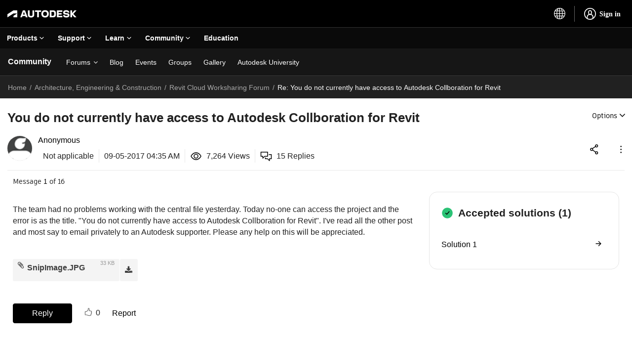

--- FILE ---
content_type: text/html; charset=UTF-8
request_url: https://forums.autodesk.com/t5/revit-cloud-worksharing-forum/you-do-not-currently-have-access-to-autodesk-collboration-for/m-p/8394101/highlight/true
body_size: 1881
content:
<!DOCTYPE html>
<html lang="en">
<head>
    <meta charset="utf-8">
    <meta name="viewport" content="width=device-width, initial-scale=1">
    <title></title>
    <style>
        body {
            font-family: "Arial";
        }
    </style>
    <script type="text/javascript">
    window.awsWafCookieDomainList = [];
    window.gokuProps = {
"key":"AQIDAHjcYu/GjX+QlghicBgQ/7bFaQZ+m5FKCMDnO+vTbNg96AHYyZv6Mnkdbjk2SfzfqtxBAAAAfjB8BgkqhkiG9w0BBwagbzBtAgEAMGgGCSqGSIb3DQEHATAeBglghkgBZQMEAS4wEQQMjjrJPgBw2NjH39ZEAgEQgDvpfbHVKaHiIBgNozebkLNmp/az1OGiFgjLcgCZgmx98S73qSAwa5QFXxPlLcDjyv8PC71hCc4U8qJoFw==",
          "iv":"D5496QBypgAADUQW",
          "context":"XKlliIdQTudti79z2QGRm3vF57VhVWsYs8ogncl1Xr0fml+mFj+2FgcFkyFFiC0mltBn4WH40D8BkSUHayLyRjSCwFOPtNSc4kMETd+lSDOcwf5YJkHOpBPiUDLp29PmQKgc0Ffz9dlIisT6pNendF8sDOZHcWMKqG2uXYCcUxNwrZm/bSKTdu++WVqNSWbPu31PCaYjCCcb08G4QorxJ8Lp6YoL1k8b4feZ6GVdCuOUy3lpzWd1EzAKSZlRWSxu6F5sZgwMA7QBS1baB6tJu9bDK5nAZJa2agt2S5pi+fX/Vz16ILvGsSokwu4j5d7LUMjHVw04upWMDvMkSLFZLg5y59Z8Wx5rtCYWtb7+CCmpEBPa5sFc3sdg4QkRCwXSb6N7HU8Xl6hmkLkt+hy/fVeEw17unexBi/m15A=="
};
    </script>
    <script src="https://bc0439715fa6.967eb88d.us-east-2.token.awswaf.com/bc0439715fa6/6e1dbc62f090/c126506cd624/challenge.js"></script>
</head>
<body>
    <div id="challenge-container"></div>
    <script type="text/javascript">
        AwsWafIntegration.saveReferrer();
        AwsWafIntegration.checkForceRefresh().then((forceRefresh) => {
            if (forceRefresh) {
                AwsWafIntegration.forceRefreshToken().then(() => {
                    window.location.reload(true);
                });
            } else {
                AwsWafIntegration.getToken().then(() => {
                    window.location.reload(true);
                });
            }
        });
    </script>
    <noscript>
        <h1>JavaScript is disabled</h1>
        In order to continue, we need to verify that you're not a robot.
        This requires JavaScript. Enable JavaScript and then reload the page.
    </noscript>
</body>
</html>